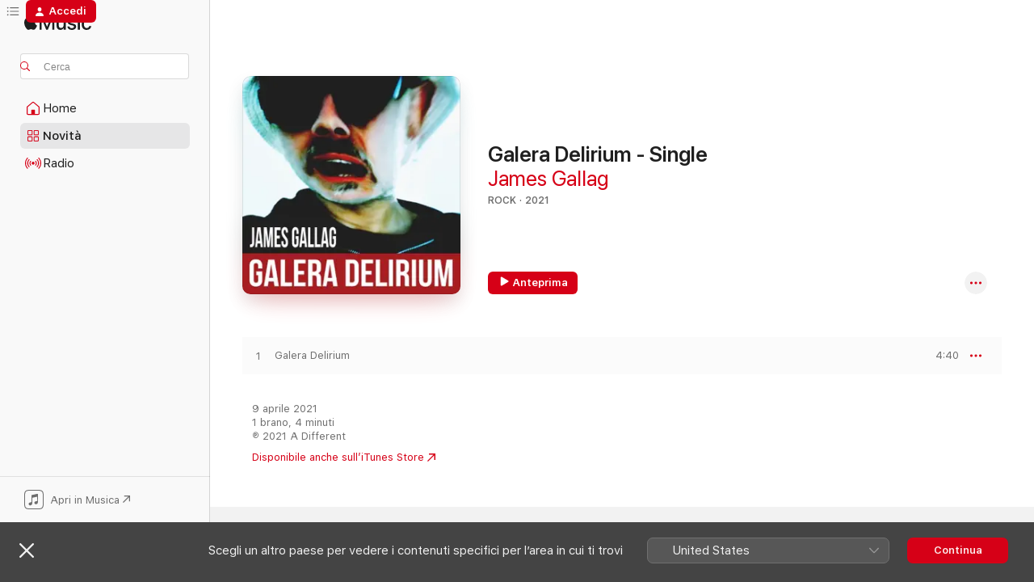

--- FILE ---
content_type: application/javascript
request_url: https://music.apple.com/assets/translations~747e8e5a0c.js
body_size: 14706
content:
const e="Indietro",i="Avanti",a="Fine",t="Reimposta",o={"ASE.Web.Music.SharePlay.Manage.Description":"Avvia una sessione e controlla la musica insieme ai tuoi amici.","ASE.Web.Music.Library.FavoriteMix.Unavailable.Header":"Playlist non disponibile","ASE.Web.Music.Offer.Carrier.DownloadLink.URL":"https://www.apple.com/it/itunes/download/","ASE.Web.Music.AllPlaylists.Pageheader":"Tutte le playlist","ASE.Web.Music.Footer.Feedback.URL":"https://www.apple.com/feedback/apple-music.html","ASE.Web.Music.getOnGooglePlay":"Scarica da Google Play","ASE.Web.Music.Library.PlaylistCollaborators.Collaborators.two":"2 collaboratori","ASE.Web.Music.MediaComponents.MusicVideos.Header":"Video","ASE.Web.Music.Offer.Carrier.Installed":"Hai già l’app?","ASE.Web.Music.Search.In.Apple.Music":"Cerca in Apple Music","ASE.Web.Music.SharePlay.Join.Title.HomePod":"Vuoi connetterti all’HomePod di @@sharePlaySessionName@@?","ASE.Web.Music.Hours.other":"@@count@@ ore","ASE.Web.Music.Login.Meta.PageTitle":"Accesso a Apple Music","ASE.Web.Music.MediaComponents.LyricsTranslation.Header":"Traduzione testi","ASE.Web.Music.Meta.Auc.SBLVIII.Confession.KK.Description.Social":"Kim Kardashian ha qualcosa da raccontare ad USHER.","ASE.Web.Music.SideBar.Pins":"In evidenza","ASE.Web.Music.Meta.Auc.SBLVIII.Confession.KK.Title":"Kim Kardashian ha una confessione - Apple Music Super Bowl LVIII Halftime Show su Apple Music","ASE.Web.Music.Meta.Curator.AML.PageDescription.Social":"Guarda performance live, interviste esclusive e molto altro.","ASE.Web.Music.IXDisplayableKind.iTunesBrand.one":" ","ASE.Web.Music.Minutes.one":"@@count@@ minuto","ASE.Web.Music.ListenNow.Banner.Body":"Puoi chiedere a Siri di riprodurre della musica usando l’app macOS, scarica l’app iOS o aggiorna Apple Music per ascoltare musica ovunque tu sia e sbloccare nuove funzioni.","ASE.Web.Music.SharePlay.Manage.Title":"SharePlay","ASE.Web.Music.Library.PlaylistCreation.DescriptionPlaceholder":"Descrizione (facoltativa)","ASE.Web.Music.Meta.AMLive.ES.Playlist.Title":"Guarda il concerto Apple Music Live di Ed Sheeran su Apple Music","ASE.Web.Music.Fallback.Hero.Shelf.Heading":"In primo piano","ASE.Web.Music.Library.Headers.time":"Durata","ASE.Web.Music.PlaylistLastUpdated.UpdatedToday":"Aggiornata oggi   ","ASE.Web.Music.Error.EmptyLibraryState.Header":"Aggiungi musica alla tua libreria.","ASE.Web.Music.IXDisplayableKind.showBrand.one":"Curatore musicale","ASE.Web.Music.Library.PlaylistCollaborators.Collaborators.one":"1 collaboratore o collaboratrice","ASE.Web.Music.ContextualMenu.CreateStation":"Crea stazione","ASE.Web.Music.SubscriptionError.Body":"Con Apple Music ottieni stazioni per ogni situazione. In più puoi ascoltare in streaming praticamente tutti i brani registrati finora, ricevere suggerimenti scelti apposta per te ed esplorare le opinioni dei nostri esperti sulla migliore musica di oggi.","ASE.Web.Music.Footer.Feedback.Text":"Feedback","ASE.Web.Music.SharePlay.Manage.Members.one":"@@count@@ persona attiva","ASE.Web.Music.Library.FavoriteMix.Unavailable.SignIn":"Devi accedere per visualizzare i tuoi brani preferiti","ASE.Web.Music.Error.EmptyLibraryState.Description":"Esplora milioni di brani e raccogli qui i tuoi preferiti.","ASE.Web.Music.Pins.ContextMenu.Pin.musicVideo":"Metti video musicale in evidenza","ASE.Web.Music.ContextualMenu.ShowAlbum":"Mostra album","ASE.Web.Music.Library.Headers.artist":"Artista","ASE.Web.Music.AppleMusic":"Apple Music","ASE.Web.Music.ContextualMenu.Edit":"Modifica","ASE.Web.Music.Meta.Auc.SBLVIII.Confession.Description":"USHER ha qualcosa da raccontare a se stesso da giovane, e riguarda il Super Bowl LVIII Halftime Show. Ascolta le confessioni di USHER su Apple Music.","ASE.Web.Music.LCD.Section":"Controlli musica","ASE.Web.Music.SharePlay.Manage.Pending.other":"@@count@@ persone in attesa","ASE.Web.Music.Meta.MultiRoom.SBLVIII.Description.Social":"La guida ufficiale all’Apple Music Super Bowl LVIII Halftime Show.","ASE.Web.Music.PlaylistLastUpdated.UpdatedLastMonth":"Aggiornata il mese scorso  ","ASE.Web.Music.IXDisplayableKind.song.one":"Brano","ASE.Web.Music.Pins.ContextMenu.Unpin.album":"Album non in evidenza","ASE.Web.Music.Meta.AMLive.ES.MusicVideo.Title":"Ed Sheeran: l’intervista di Apple Music Live","ASE.Web.Music.Footer.GetHelp.URL":"https://support.apple.com/it-it","ASE.Web.Music.Meta.Commerce.Subscribe.PageTitle":"Abbonati a @@siteName@@","ASE.Web.Music.Offer.ConnectingPageTitle":"Connessione a Apple Music","ASE.Web.Music.SharePlay.FullScreenQRCode.Title":"Scansiona il codice QR per connetterti","ASE.Web.Music.Album.LaunchClassical.AriaLabel":"Vai alla pagina dell’album su musica classica","ASE.Web.Music.SharePlay.FullScreenPlayer.AudioRouting.AppleTV":"Apple TV di @@sharePlaySessionName@@","ASE.Web.Music.NoOfSongs.one":"@@count@@ brano","ASE.Web.Music.MediaComponents.LyricsTranslation.BubbleTip.Title.TranslationsOnly":"Capire le parole","ASE.Web.Music.Library.Confirm.Delete.Playlist":"Vuoi eliminare questa playlist dalla tua Libreria? Questa azione eliminerà l’elemento da tutti i tuoi dispositivi.","ASE.Web.Music.Meta.Auc.SBLVIII.Confession.DS.Description":"Deion Sanders ha qualcosa da raccontare ad USHER, e riguarda il Super Bowl LVIII Halftime Show. Ascolta le confessioni di Deion su Apple Music.","ASE.Web.Music.SharePlay.Error.Header":"SharePlay con @@sharePlaySessionName@@","ASE.Web.Music.Meta.Auc.SBLVIII.Confession.DS.Title":"Deion Sanders ha una confessione - Apple Music Super Bowl LVIII Halftime Show su Apple Music","ASE.Web.Music.SharePlay.Join.Subtitle":"Potrai controllare le riproduzioni di Apple Music dal tuo telefono.","ASE.Web.Music.SharePlay.Error.Connection.Message":"Impossibile connettersi. Riprova","ASE.Web.Music.SharePlay.Manage.Pending.two":"@@count@@ persone in attesa","ASE.Web.Music.MediaComponents.Lyrics.Header":"Testi","ASE.Web.Music.Footer.PrivacyPolicy.URL":"https://support.apple.com/it-it/HT204881","ASE.Web.Music.Finance.Duration.Months.one":"@@num@@ mese","ASE.Web.Music.SharePlay.FullScreenPlayer.AudioRouting.CarPlay":"Auto di @@sharePlaySessionName@@","ASE.Web.Music.Shuffle":"Casuale","ASE.Web.Music.Offer.Carrier.InstallNote":"Per iniziare ad ascoltare, installa  Apple Music sul tuo dispositivo","ASE.Web.Music.Library.Confirm.Delete.Album":"Confermi di voler eliminare questo album dalla tua libreria? Questa azione rimuoverà anche i suoi brani da tutte le playlist.","ASE.Web.Music.Library.PlaylistCollaborators.Collaborators.other":"@@count@@ collaboratori","ASE.Web.Music.IXDisplayableKind.album.one":"Album","ASE.Web.Music.Meta.Genre.MusicVideos.PageDescription":"Guarda i video dei tuoi artisti preferiti su Apple Music.","ASE.Web.Music.Library.Playlists.Suggested":"Brani suggeriti","ASE.Web.Music.Pins.MaxPinsWarning.Body":"Per mettere in evidenza l’elemento, rimuovi qualcos’altro. Puoi mettere in evidenza fino a 6 elementi nella libreria.","ASE.Web.Music.Library.Artists.Detail.Empty":"Aggiungi musica di @@artistName@@ per raccoglierla qui oppure crea una stazione per sentire musica simile.","ASE.Web.Music.openInMusic":"Apri in Musica","ASE.Web.Music.Search.Cancel":"Annulla","ASE.Web.Music.Meta.AMLive.ES.Album.Title":"Ascolta il concerto Apple Music Live di Ed Sheeran su Apple Music","ASE.Web.Music.Error.BrowserUpdateRequired":"Si è verificato un problema relativo ala riproduzione di questo contenuto nel tuo browser. Aggiorna il tuo browser per continuare.","ASE.Web.Music.SharePlay.Manage.Pending.one":"@@count@@ persona in attesa","ASE.Web.Music.IXDisplayableKind.movie.one":"Film","ASE.Web.Music.Loved":"Ti piace","ASE.Web.Music.Meta.Auc.SBLVIII.Confession.DS.Description.Social":"Deion Sanders ha qualcosa da raccontare ad USHER.","ASE.Web.Music.Meta.Classical.MultiRoom.Title":"App Apple Music Classical su Apple Music","ASE.Web.Music.Favorite.Undo":"Annulla Preferito","ASE.Web.Music.PlaylistLastUpdated.UpdatedThreeWeeksAgo":"Aggiornata 3 settimane fa","ASE.Web.Music.Replay.Playlist.Creator":"Apple Music Replay","ASE.Web.Music.Meta.Auc.SBLVIII.Confession.PageTitle":"USHER ha una confessione - Apple Music Super Bowl LVIII Halftime Show - Apple Music","ASE.Web.Music.Meta.Credits.Title.Image":"@@songName@@, brano di @@artistName@@","ASE.Web.Music.PlaylistLastUpdated.UpdatedYesterday":"Aggiornata ieri   ","ASE.Web.Music.Music.Search.FromYourLibrary":"Dalla tua libreria","ASE.Web.Music.SharePlay.Manage.Pending":"Vuole partecipare","ASE.Web.Music.SharePlay.Manage.Subtitle":"Riproduci musica e controllala da qualsiasi telefono insieme agli altri passeggeri dell’auto.","ASE.Web.Music.Finance.Duration.Months.Cap.One":"@@num@@ mese","ASE.Web.Music.Meta.AMLive.ES.Album.Description":"Ascolta in audio spaziale Ed Sheeran cantare i suoi successi in diretta il 10 maggio sul palco dell’Apple Music Live a Londra.","ASE.Web.Music.Library.Album.HideSongsNotInLibrary":"Nascondi brani non nella Libreria","ASE.Web.Music.Library.FavoriteMix.Unavailable.NoFavoritedSongs":"Devi aggiungere brani ai preferiti per visualizzare la playlist Brani preferiti","ASE.Web.Music.MediaComponents.LyricsTranslation.BubbleTip.Body.PronunciationsOnly":"La pronuncia sincronizzata del testo è disponibile per le lingue supportate.","ASE.Web.Music.Artist.LaunchClassical.AriaLabel":"Vai alla pagina dell’artista su musica classica","ASE.Web.Music.IXDisplayableKind.showBrand.Linear.one":"Programma TV","ASE.Web.Music.SharePlay.Ended.Message":"SharePlay con @@sharePlaySessionName@@ è terminato.","ASE.Web.Music.SharePlay.Enlarge.QRCode":"Tocca per ingrandire","ASE.Web.Music.Search.RecentlySearched.ConfirmClear.ConfirmMessage":"Cancella ricerche","ASE.Web.Music.Radio.Pageheader":"Radio","ASE.Web.Music.Search.RecentlySearched.ConfirmClear.Header":"Vuoi cancellare le ricerche?","ASE.Web.Music.Preview.AllCaps":"ANTEPRIMA","ASE.Web.Music.Offer.Carrier.GenericSubtitle":"Se hai Apple Music e non si apre automaticamente, prova ad aprirlo dal dock o dalla barra delle applicazioni di Windows.","ASE.Web.Music.SideBar.Album":"Album","ASE.Web.Music.Library.PlaylistCreation.Create":"Crea","ASE.Web.Music.installMusic":"Installare Apple Music","ASE.Web.Music.Radio.View.Schedule":"Mostra programma","ASE.Web.Music.Offer.Carrier.Connecting":"Connessione in corso...","ASE.Web.Music.PopularTrack":"Traccia popolare","ASE.Web.Music.Error.NotSupportedPlaybackOnBrowser.OpenInAppleMusic":"Puoi ascoltare questo contenuto nell’app Apple Music.","ASE.Web.Music.IXDisplayableKind.musicVideo.one":"Video","ASE.Web.Music.Login.Meta.Description.Social":"Accedi per visualizzare la tua intera libreria musicale su tutti i tuoi dispositivi.","ASE.Web.Music.SharePlay.Reject":"Rifiuta","ASE.Web.Music.ContextualMenu.AddToPlaylist":"Aggiungi alla playlist","ASE.Web.Music.Go.To.Settings":"Vai su Impostazioni","ASE.Web.Music.openInAppleMusicWebBeta":"Prova la versione beta","ASE.Web.Music.Meta.Auc.SBLVIII.Confession.ML.Title":"Marshawn Lynch ha una confessione - Apple Music Super Bowl LVIII Halftime Show su Apple Music","ASE.Web.Music.Hours.one":"@@count@@ ora","ASE.Web.Music.NoOfSongs.other":"@@count@@ brani","ASE.Web.Music.Meta.Playlist.Title.Social.Editorial":"@@playlistName@@","ASE.Web.Music.Meta.Auc.SBLVIII.Confession.KK.Description":"Kim Kardashian ha qualcosa da raccontare ad USHER, e riguarda il Super Bowl LVIII Halftime Show. Ascolta le confessioni di Kim su Apple Music.","ASE.Web.Music.SharePlay.Manage.Members.two":"@@count@@ persone attive","ASE.Web.Music.PlaylistLastUpdated.UpdatedLastWeek":"Aggiornata la settimana scorsa","ASE.Web.Music.Meta.Auc.SBLVIII.Confession.ML.Description":"Marshawn Lynch ha qualcosa da raccontare ad USHER, e riguarda il Super Bowl LVIII Halftime Show. Ascolta le confessioni di Marshawn su Apple Music.","ASE.Web.Music.MediaComponents.MoreByArtist.Header":"Altri di @@artistName@@","ASE.Web.Music.MediaComponents.Controls.Expand":"Espandi i controlli","ASE.Web.Music.Meta.Auc.SBLVIII.Interview.Description.Social":"Guarda l’intervista di USHER sull’annuncio della sua partecipazione al Super Bowl Halftime Show.","ASE.Web.Music.MediaComponents.LyricsTranslation.BubbleTip.Title.TranslationsAndPronunciations":"Traduci e pronuncia il testo","ASE.Web.Music.SharePlay.Name":"Nome","ASE.Web.Music.ContextualMenu.NewPlaylist":"Nuova playlist","ASE.Web.Music.SharePlay.Manage.QRCode":"Scansiona il codice QR per connetterti. Non è necessario l’abbonamento Apple Music.","ASE.Web.Music.ContextualMenu.RecentPlaylists":"Recenti","ASE.Web.Music.IXDisplayableKind.uploadedVideo.one":"Video","ASE.Web.Music.Library.Headers.album":"Album","ASE.Web.Music.Album.Track.Play.AriaLabel":"Riproduci @@songName@@ di @@artistName@@","ASE.Web.Music.Error.NotSupportedPlaybackOnBrowser.Web":"Non disponibile sul web","ASE.Web.Music.Finance.Duration.Months":"@@num@@ mesi","ASE.Web.Music.SideBar.Artists":"Artisti","ASE.Web.Music.IXDisplayableKind.playlist.one":"Playlist","ASE.Web.Music.ContentA.Comma.ContentB":"@@contentA@@, @@contentB@@","ASE.Web.Music.Library.Artists.Detail.StartStation":"Avvia stazione","ASE.Web.Music.SharePlay.Manage.Members.other":"@@count@@ persone attive","ASE.Web.Music.Browse.Hero.ARIALabel.Format":"@@content@@.","ASE.Web.Music.SharePlay.Join.Social.Disclaimer":"Il tuo nome e la tua foto saranno visibili agli altri utenti nelle playlist oppure mentre ascoltate un brano insieme.","ASE.Web.Music.Favorite":"Aggiungi a preferiti","ASE.Web.Music.Pins.ContextMenu.Unpin.playlist":"Playlist non in evidenza","ASE.Web.Music.ListenNow.Banner.Header":"Il tuo abbonamento a Apple Music Voice non è disponibile sul web","ASE.Web.Music.Play":"Riproduci","ASE.Web.Music.SharePlay.Join.Social.Edit":"Modifica","ASE.Web.Music.IXDisplayableKind.uploadedAudio.one":"Contenuto audio caricato","ASE.Web.Music.Pins.ContextMenu.Pin.playlist":"Metti playlist in evidenza","ASE.Web.Music.PlaylistLastUpdated.UpdatedFriday":"Aggiornata venerdì   ","ASE.Web.Music.PlaylistLastUpdated.UpdatedTwoWeeksAgo":"Aggiornata 2 settimane fa","ASE.Web.Music.Library.PlaylistEdition.Header":"Modifica playlist","ASE.Web.Music.Meta.MultiRoom.SBLVIII.Title":"Super Bowl Halftime Show 2024 con USHER su Apple Music","ASE.Web.Music.SubscriptionError.Header":"Sintonizzati sulla nostra lunghezza d’onda","ASE.Web.Music.Meta.Auc.SBLVIII.Confession.Description.Social":"USHER ha qualcosa da raccontare a se stesso da giovane.","ASE.Web.Music.Meta.Browse.PageTitle":"@@siteName@@ - lettore web","ASE.Web.Music.IXDisplayableKind.brand.one":"Curatore musicale","ASE.Web.Music.PlaylistLastUpdated.UpdatedSunday":"Aggiornata domenica   ","ASE.Web.Music.Search.Pageheader":"Cerca","ASE.Web.Music.IXDisplayableKind.iTunesBrand.Curator.one":"Curatore musicale","ASE.Web.Music.Library.Confirm.Delete.Song":"Confermi di voler eliminare questo brano dalla tua libreria? Questa azione lo rimuoverà anche da tutte le playlist.","ASE.Web.Music.Meta.Auc.SBLVIII.Confession.OBJ.Description.Social":"Odell Beckham Jr. ha qualcosa da raccontare ad USHER.","ASE.Web.Music.Meta.MultiRoom.SBLVIII.Description":"La guida ufficiale all’Apple Music Super Bowl LVIII Halftime Show. Guarda l’intervista di annuncio di USHER, aggiungi il suo nuovo album in anteprima e ascolta i suoi migliori brani.","ASE.Web.Music.Meta.Auc.SBLVIII.Interview.PageTitle":"Intervista di annuncio - Super Bowl Halftime Show 2024 con USHER - Apple Music","ASE.Web.Music.Pause":"Pausa","ASE.Web.Music.MediaComponents.LyricsTranslation.BubbleTip.Title.PronunciationsOnly":"Cantare è ancora più facile","ASE.Web.Music.PlaylistLastUpdated.UpdatedMonday":"Aggiornata lunedì   ","ASE.Web.Music.Common.ListDelimiter":",","ASE.Web.Music.MediaComponents.LyricsTranslation.BubbleTip.Body.TranslationsOnly":"La traduzione sincronizzata del testo è disponibile per le lingue supportate.","ASE.Web.Music.Meta.SuperBowlLive.MultiRoom.Title":"The Road to the Super Bowl LVII Halftime","ASE.Web.Music.Meta.Curator.AML.PageTitle.Social":"Serie di concerti Apple Music Live","ASE.Web.Music.Minutes.other":"@@count@@ minuti","ASE.Web.Music.Footer.PrivacyPolicy.Text":"Apple Music e privacy","ASE.Web.Music.Library.PlaylistCollaborators.View":"Visualizza collaboratori playlist","ASE.Web.Music.OK":"OK","ASE.Web.Music.Error.BrowserUpdateRequired.Header":"È necessario un aggiornamento del browser","ASE.Web.Music.Library.PlaylistCreation.TitleLabel":"Titolo della playlist","ASE.Web.Music.Meta.Auc.SBLVIII.Confession.Title":"USHER ha una confessione - Apple Music Super Bowl LVIII Halftime Show su Apple Music","ASE.Web.Music.PlayingNext":"Prossimo","ASE.Web.Music.SharePlay.Manage.Connected":"In connessione","ASE.Web.Music.Library.FavoriteMix.Unavailable.NotAvailableForVoiceSubscription":"Passa a un abbonamento individuale ad Apple Music per accedere alla playlist Brani preferiti","ASE.Web.Music.SubscriptionError.Button":"Entra a far parte di Apple Music","ASE.Web.Music.SharePlay.Join.Social.Loading":"Ottengo profilo","ASE.Web.Music.ContextualMenu.AllPlaylists":"Tutte le playlist","ASE.Web.Music.Library.PlaylistCreation.TitlePlaceholder":"Titolo della playlist","ASE.Web.Music.Cancel":"Annulla","ASE.Web.Music.Pins.ContextMenu.Unpin.musicVideo":"Video musicale non in evidenza","ASE.Web.Music.Search.Showing.Results":"Risultati per “<mark>@@searchText@@</mark>”","ASE.Web.Music.Library.MadeForYou.Empty":"I mix personali che aggiungi compariranno qui.","ASE.Web.Music.Library.Headers.year":"Anno","ASE.Web.Music.Meta.Auc.SBLVIII.Interview.Title":"Intervista di annuncio - Super Bowl Halftime Show 2024 con USHER su Apple Music","ASE.Web.Music.Meta.Curator.AML.PageTitle":"Serie di concerti Apple Music Live - Apple Music","ASE.Web.Music.MediaComponents.Common.Badge.Live":"LIVE","ASE.Web.Music.Library.Confirm.Delete.CollaborativePlaylist":"Se elimini questa playlist, le altre persone non avranno più accesso per collaborare e verrà eliminata dai loro dispositivi.","ASE.Web.Music.SharePlay.Manage.Leave":"Abbandona","ASE.Web.Music.SharePlay.Join.Connect":"Connetti","ASE.Web.Music.Footer.GetHelp.Text":"Supporto","ASE.Web.Music.PlaylistCollaborators.Collaborators.one":"@@name@@ e 1 altro/altra","ASE.Web.Music.Meta.Auc.SBLVIII.Confession.KK.PageTitle":"Kim Kardashian ha una confessione - Apple Music Super Bowl LVIII Halftime Show - Apple Music","ASE.Web.Music.Offer.Carrier.DownloadLink.Text":"Scarica Apple Music","ASE.Web.Music.Meta.AMLive.ES.Playlist.Description":"Guarda Ed Sheeran cantare i suoi successi in diretta il 10 maggio sul palco dell’Apple Music Live a Londra","ASE.Web.Music.Meta.Curator.AML.PageDescription":"Guarda le serie di concerti di Apple Music Live: potrai assistere a performance live di vari artisti, a interviste esclusive prima dell’evento e ad altro ancora.","ASE.Web.Music.Pins.ContextMenu.Unpin.song":"Brano non in evidenza","ASE.Web.Music.Library.Playlist.Empty":"Non c’è musica in questa playlist.","ASE.Web.Music.Pins.ContextMenu.Pin.song":"Metti brano in evidenza","ASE.Web.Music.SharePlay.FullScreenPlayer.AudioRouting.Speaker":"Altoparlante di @@sharePlaySessionName@@","ASE.Web.Music.openInAppleMusicWeb":"Esci dalla versione beta","ASE.Web.Music.IXDisplayableKind.label.one":"Etichetta","ASE.Web.Music.IXDisplayableKind.tvEpisode.one":"Episodio TV","ASE.Web.Music.Library.Playlists":"Playlist","ASE.Web.Music.IXDisplayableKind.iTunesBrand.Show.one":"Programma radio","ASE.Web.Music.SharePlay.Accept":"Accetta","ASE.Web.Music.Album.StoreContent.Purchase":"Disponibile anche sull’iTunes Store","ASE.Web.Music.Error.EmptyLibraryState":"La tua libreria non contiene articoli.","ASE.Web.Music.ContextualMenu.ViewCredits":"Visualizza i riconoscimenti","ASE.Web.Music.Meta.Auc.SBLVIII.Interview.Description":"Guarda l’intervista di USHER sull’annuncio della sua partecipazione come star del Super Bowl Halftime Show. USHER chiacchiera con Zane Lowe per raccontare come ha ricevuto la notizia, parlare del suo nuovo album e altro ancora.","ASE.Web.Music.Library.Playlists.Suggested.Refresh":"Aggiorna","ASE.Web.Music.Meta.Auc.SBLVIII.Confession.ML.Description.Social":"Marshawn Lynch ha qualcosa da raccontare ad USHER.","ASE.Web.Music.Search.In.Library":"Cerca nella libreria","ASE.Web.Music.Meta.Auc.SBLVIII.Confession.DS.PageTitle":"Deion Sanders ha una confessione - Apple Music Super Bowl LVIII Halftime Show - Apple Music","ASE.Web.Music.New.Pageheader":"Novità","ASE.Web.Music.PlaylistLastUpdated.UpdatedWednesday":"Aggiornata mercoledì   ","ASE.Web.Music.Error.EmptyLibraryState.Browse.Apple.Music":"Esplora Apple Music","ASE.Web.Music.Library.PlaylistCreation.MakePublic":"Mostra in Il mio profilo e in Cerca","ASE.Web.Music.ContextualMenu.RemoveFromPlaylist":"Rimuovi dalla playlist","ASE.Web.Music.Error.TryAgain":"Riprova","ASE.Web.Music.Reactions.SongReactions":"Reazioni al brano","ASE.Web.Music.Error.NotSupportedPlaybackOnBrowser.OpenInMusic":"Puoi ascoltare questo contenuto nell’app Musica.","ASE.Web.Music.SharePlay.FullScreenPlayer.AudioRouting.HomePod":"HomePod di @@sharePlaySessionName@@","ASE.Web.Music.Search.Category":"Categoria","ASE.Web.Music.SharePlay.FullScreenQRCode.Subtitle":"Chiunque abbia un dispositivo iOS o Android può connettersi, non è necessario alcun abbonamento.","ASE.Web.Music.Meta.AMLive.ES.MusicVideo.Description":"Guarda l’intervista di Apple Music Live a Ed Sheeran prima del suo concerto in diretta a Londra.","ASE.Web.Music.Meta.Auc.SBLVIII.Confession.ML.PageTitle":"Marshawn Lynch ha una confessione - Apple Music Super Bowl LVIII Halftime Show - Apple Music","ASE.Web.Music.SharePlay.Disconnect.Message":"SharePlay con l’auto di @@sharePlaySessionName@@ è terminato.","ASE.Web.Music.MadeForYou":"Per te","ASE.Web.Music.Meta.Auc.SBLVIII.Confession.OBJ.Title":"Odell Beckham Jr. ha una confessione - Apple Music Super Bowl LVIII Halftime Show su Apple Music","ASE.Web.Music.Meta.Auc.SBLVIII.Confession.OBJ.PageTitle":"Odell Beckham Jr. ha una confessione - Apple Music Super Bowl LVIII Halftime Show - Apple Music","ASE.Web.Music.Preview":"Anteprima","ASE.Web.Music.Library.Playlists.Suggested.Subtitle":"Ascolta in anteprima e aggiungi alla playlist","ASE.Web.Music.Meta.Commerce.Student.PageTitle":"Piano @@siteName@@ per studenti - @@siteName@@","ASE.Web.Music.SharePlay.Manage.Empty":"In attesa di altri","ASE.Web.Music.Finance.Duration.Months.Cap":"@@num@@ mesi","ASE.Web.Music.Search.RecentlySearched.ConfirmClear.Message":"Se procedi, la cronologia delle ricerche verrà rimossa dal dispositivo.","ASE.Web.Music.Finance.Duration.Months.other":"@@num@@ mesi","ASE.Web.Music.IXDisplayableKind.activity.one":"Attività","ASE.Web.Music.Album.CTA.StoreContent.Offer":"Acquista al prezzo di @@price@@","ASE.Web.Music.SharePlay.Join.Connecting":"Connessione in corso","ASE.Web.Music.Library.PlaylistCollaborators.Close":"Fine","ASE.Web.Music.IXDisplayableKind.radioStation.one":"Stazione radio","ASE.Web.Music.Meta.SuperBowlLive.MultiRoom.Description":"The official guide to the Apple Music Super Bowl LVII Halftime Show. Watch the trailer starring Rihanna, revisit her catalog of albums and songs, and watch past Halftime Shows.","ASE.Web.Music.Library.PlaylistCollaborators.Follow":"Segui","ASE.Web.Music.PlaylistLastUpdated.UpdatedTuesday":"Aggiornata martedì   ","ASE.Web.Music.Error.AnErrorOccurred":"Si è verificato un errore.","ASE.Web.Music.Library.PlaylistCreation.DescriptionLabel":"Descrizione","ASE.Web.Music.SharePlay.Join.Title":"Vuoi connetterti all’auto di @@sharePlaySessionName@@?","ASE.Web.Music.Login.Meta.Description":"Accedi al riproduttore web Apple Music. Accedi al tuo account per collegarti alla tua libreria e ascoltare Apple Music tramite il tuo browser.","ASE.Web.Music.Pins.ContextMenu.Pin.artist":"Metti artista in evidenza","ASE.Web.Music.ContentA.Middot.ContentB.Middot.ContentC":"@@contentA@@ · @@contentB@@ · @@contentC@@","ASE.Web.Music.Radio.Full.Schedule":"Programma","ASE.Web.Music.Album.StoreContent.Purchase.StoreOnly":"Disponibile sull’iTunes Store","ASE.Web.Music.IXDisplayableKind.artist.one":"Artista","ASE.Web.Music.MediaComponents.LyricsTranslation.BubbleTip.Body.TranslationsAndPronunciations":"Ricevi la traduzione sincronizzata del testo e scopri come si pronunciano le parole.","ASE.Web.Music.Library.Album.ShowCompleteAlbum":"Mostra album completo","ASE.Web.Music.PlaylistLastUpdated.UpdatedSaturday":"Aggiornata sabato   ","ASE.Web.Music.Home.Pageheader":"Home","ASE.Web.Music.Pins.ContextMenu.Unpin.artist":"Artista non in evidenza","ASE.Web.Music.SharePlay.Join.Social.JoinAs":"ACCEDI COME","ASE.Web.Music.IXDisplayableKind.iTunesBrand.Genre.one":"Genere","ASE.Web.Music.Meta.Classical.MultiRoom.Description":"Esplora il catalogo musicale più grande al mondo con Apple Music Classical, incluso con il tuo abbonamento a Apple Music. Prenota oggi l’app sull’App Store.","ASE.Web.Music.SharePlay.Join.Title.AppleTV":"Vuoi connetterti all’Apple TV di @@sharePlaySessionName@@?","ASE.Web.Music.Pins.ContextMenu.Pin.album":"Metti album in evidenza","ASE.Web.Music.IXDisplayableKind.station.one":"Stazione radio","ASE.Web.Music.SharePlay.Manage.CarPlay":"Connesso a CarPlay","ASE.Web.Music.Library.PlaylistCreation.Heading":"Nuova playlist","ASE.Web.Music.SharePlay.Join.Title.Speaker":"Vuoi connetterti all’altoparlante di @@sharePlaySessionName@@?","ASE.Web.Music.Library.FavoriteMix.Unavailable.Subscribe":"La playlist Brani preferiti è disponibile solo per gli abbonati","ASE.Web.Music.Pins.MaxPinsWarning.Header":"Hai raggiunto il numero massimo di elementi in evidenza","ASE.Web.Music.ContentA.Middot.ContentB":"@@contentA@@ · @@contentB@@","ASE.Web.Music.SharePlay.Ended.Header":"SharePlay è terminato","ASE.Web.Music.Library.Headers.name":"Nome","ASE.Web.Music.SharePlay.Join.Title.CarPlay":"Vuoi connetterti all’auto di @@sharePlaySessionName@@?","ASE.Web.Music.Meta.Auc.SBLVIII.Confession.OBJ.Description":"Odell Beckham Jr. ha qualcosa da raccontare ad USHER, e riguarda il Super Bowl LVIII Halftime Show. Ascolta le confessioni di Odell su Apple Music.","ASE.Web.Music.Library.States.justAdded":"Aggiunto alla libreria","ASE.Web.Music.Meta.Genre.SpatialAudio.PageDescription":"Ascolta i tuoi brani e i tuoi album preferiti in audio spaziale con Dolby Atmos su Apple Music.","ASE.Web.Music.Library.Confirm.Delete":"Vuoi eliminare questo elemento dalla tua Libreria?","ASE.Web.Music.PlaylistReactions.All":"Tutte (@@reactionsCount@@)","ASE.Web.Music.Library.PlaylistEdition.Submit":"Fine","ASE.Web.Music.Explicit":"Contenuto esplicito","ASE.Web.Music.SharePlay.FullScreenPlayer.Title":"SharePlay","ASE.Web.Music.Meta.MultiRoom.SBLVIII.PageTitle":"Super Bowl Halftime Show 2024 con USHER - Apple Music","ASE.Web.Music.PlaylistCollaborators.Collaborators.other":"@@name@@ e altri @@count@@","ASE.Web.Music.PlaylistLastUpdated.UpdatedThursday":"Aggiornata giovedì   ","ASE.Web.Music.Shared.Footer.TermsOfUse.Text":"Condizioni dei servizi internet","FUSE.Social.Onboarding.SharePlaylists.Songs.Others":"@@num@@ brani","FUSE.Search.Category":"Categoria","FUSE.Social.Onboarding.GetNotifications.Header":"Ricevi gli aggiornamenti che ti interessano","FUSE.Social.Onboarding.FindandFollow.Button.FindMore":"Trova altri amici","ASE.Web.Music.SideBar.RecentlyAdded":"Aggiunti di recente","FUSE.OC.TrailerAndBonus":"Trailer e contenuti extra","ASE.Web.Music.WEB.ERROR.ContentRestricted":"Contenuto limitato","FUSE.SeeAll":"Elenco completo","FUSE.Onboarding.ChooseArtistsYouLove":"Scegli gli artisti che ami.","FUSE.Onboarding.ChooseMore":"Scegline almeno ancora @@count@@.","FUSE.Meta.TopCharts.PageTitle.Genre.songs":"Top 200 brani del genere @@genreName@@","ASE.Web.Music.Sorts.Descending":"Decrescente","ASE.Web.Music.SongsList.ByComposerName":"Di @@composerName@@","FUSE.PlaylistLastUpdated.UpdatedTwoWeeksAgo":"Aggiornata 2 settimane fa","IXDisplayableKind.album.one":"Album","FUSE.OC.Episode.ArtistsOnThisEpisode":"Artisti in questo episodio","FUSE.OC.Languages.hasStereo":"Stereo","ASE.Web.Music.Shared.ContextualMenu.PlayLast":"Riproduci alla fine","ASE.Web.Music.Shared.ContextualMenu.Share":"Condividi ","FUSE.SongsListHeaders.video":"Video","IXDisplayableKind.iTunesBrand.Curator.one":"Curatore musicale","FUSE.PreRelease":"Anteprima","FUSE.PlaylistLastUpdated.UpdatedThursday":"Aggiornata giovedì   ","FUSE.OC.Languages.hasDolby71":"Dolby 7.1","FUSE.Music.Show.SongsInTitle":"Brani in questo film","ASE.Web.Music.Shared.Truncate.More":"ALTRO","FUSE.Meta.TopCharts.PageTitle.albums":"Top 200 album","IXDisplayableKind.uploadedAudio.other":"Contenuti audio caricati","FUSE.About.Creator":"Informazioni su @@name@@","ASE.Web.Music.TransferMusic.Alert.Error.Cancel":"Se il problema persiste, annulla l’operazione e riprova.","FUSE.Bio.About":"Informazioni","FUSE.Onboarding.SelectionsWillInspire.ListenNow":"Le tue scelte ispireranno i nostri suggerimenti in Ascolta ora.","FUSE.Meta.TopCharts.PageTitle.videos":"Top 200 video","FUSE.OC.Languages.hasAudioDescription":"Descrizione audio","FUSE.Social.DT.AlbumUpsell.Description":"Configura il tuo profilo in modo da vedere quando gli amici hanno riprodotto un album o una playlist.","FUSE.OC.Show.EpisodeTrack.cap":"STAGIONE @@seasonNumber@@ · EPISODIO @@trackNumber@@","FUSE.Social.Follow":"SEGUI","ASE.Web.Music.View.Full.Lyrics":"Visualizza testo completo","FUSE.OC.Information.Genre":"Genere","FUSE.OC.Crew.Guests":"Ospiti","FUSE.OC.Crew.Screenwriters":"Sceneggiatore/i","FUSE.NoOfVideos.one":"@@count@@ video","FUSE.TopCharts":"Classifiche","ASE.Web.Music.Social.Friends.Listening.one":"1 amico sta ascoltando","ASE.Web.Music.UpNext.Clear":"Cancella","FUSE.Social.Onboarding.FindandFollow.Header":"Trova gli amici e seguili","FUSE.SongsListHeaders.reactions":"Reazioni","FUSE.Artist.Section.LiveAlbums":"Album live di @@artistName@@","FUSE.Play":"Riproduci","FUSE.TopCharts.SectionTitle":"Top classifiche","ASE.Web.Music.Your.Library":"La tua libreria","FUSE.Social.Profile.Intro.Description":"La tua foto, il tuo nome e il nome utente saranno pubblici per consentire agli altri utenti di trovarti e seguirti.","FUSE.OC.Information.HD":"HD","FUSE.Social.Onboarding.FindandFollow.Explanation.Private":"Privato","FUSE.TopCharts.SectionTitle.Genre.albums":"Top album del genere @@genreName@@","FUSE.Social.Playlist":"Playlist","FUSE.Meta.Album.Description.Social.one":"Album · @@year@@ · 1 brano","ASE.Web.Music.Sorts.PlaylistType":"Tipo di playlist","FUSE.Artist.Section.MoreToHear":"Radio con @@artistName@@","FUSE.Artist.Section.AppearsOn":"Album con @@artistName@@","IXDisplayableKind.iTunesBrand.Show.one":"Programma radio","ASE.Web.Music.Shared.ContextualMenu.SuggestLess":"Meno suggerimenti","FUSE.Social.DT.PlaylistUpsell.Description":"Configura il tuo profilo in modo da vedere quando gli amici hanno riprodotto un album o una playlist.","FUSE.Error.GenericDataError":"Si è verificato un problema.","ASE.Web.Music.WEB.ERROR.PleaseLogIn":"Esegui l’accesso per ascoltare Apple Music","FUSE.Settings.SDK.AppsAccess.Header.DT":"App con accesso","FUSE.Social.Onboarding.HowYouShare.Header":"Scegli chi può seguirti","ASE.Web.Music.Social.Profile.Meta.Description.Private":"Profilo privato","ASE.Web.Music.Shared.ContextualMenu.PlayNext":"Riproduci in coda","FUSE.Search.Clear":"Cancella","FUSE.TotalTime.Format":"@@countHour@@ e @@countMin@@","ASE.Web.Music.Shared.ContextualMenu.ShowLyricsTranslations":"Mostra traduzioni","ASE.Web.Music.Shared.AX.Close":"Chiudi","ASE.Web.Music.Sorts.RecentlyAdded":"Aggiunti di recente","FUSE.Artist.Bio.Origin":"DA","FUSE.Social.Onboarding.FindandFollow.Contacts.Invite":"INVITA","IXDisplayableKind.uploadedVideo.one":"Video","FUSE.Social.Profile.ShareWith.Everyone.Header":"Tutti","IXDisplayableKind.playlistFolder.one":"Cartella Playlist","ASE.Web.Music.Social.Profile.Meta.Description.Verified":"Profilo verificato","ASE.Web.Music.TransferMusic.Alert.ItemNotSelected.Title":"Non tutta la musica ha creato corrispondenza","FUSE.OC.Accessibility.Product.CC":"La dicitura CC (sottotitoli per non udenti) si riferisce alla presenza di sottotitoli nella lingua disponibile, a cui si aggiungono informazioni utili diverse dalle parti dialogate.","FUSE.Social.Following":"Utenti seguiti","FUSE.OC.Show.ArtistsOnThisMovie":"Artisti in questo film","FUSE.Social.DT.Profile.ShareWith.Header":"Scegli chi può seguire la tua attività","ASE.Web.Music.UpNext":"Brani in arrivo","FUSE.Minutes.one":"@@count@@ minuto","FUSE.PlaylistLastUpdated.UpdatedSaturday":"Aggiornata sabato   ","FUSE.OC.Information.title":"Informazioni","FUSE.OC.Information.Studio":"Studio","FUSE.Meta.TopCharts.PageTitle.Genre.playlists":"Top 200 playlist del genere @@genreName@@","ASE.Web.Music.UpNext.RemoveItem":"Rimuovi elemento da In coda","FUSE.Artist.Bio.Hometown":"DA","FUSE.Social.AwaitingApproval.Description":"Questo è un profilo privato. Affinché tu possa vederne i contenuti, è necessario che il proprietario approvi la tua richiesta di seguirlo.","IXDisplayableKind.movie.one":"Film","Fuse.Music.Search.FromYourLibrary":"Dalla tua libreria","FUSE.Shuffle":"Casuale","ASE.Web.Music.SongsList.ComposerBy":"Di","FUSE.Social.Onboarding.FindYou.Header":"Aiuta gli altri a trovarti","FUSE.Meta.TopCharts.Category.Description":"Esplora le classifiche di Apple Music per ascoltare i top 200 successi della sezione @@chartKind@@ tra tutti i generi. Aggiornate quotidianamente.","FUSE.TopCharts.SectionTitle.Country":"Top 100 brani per paese","IXDisplayableKind.playlist.one":"Playlist","ASE.Web.Music.TransferMusic.Progress.Loading":"Caricamento in corso","FUSE.TopCharts.SectionTitle.Genre.songs":"Top brani del genere @@genreName@@","ASE.Web.Music.TotalTime.Format":"@@countHour@@ e @@countMin@@","ASE.Web.Music.UpNext.Autoplay.Heading":"AutoPlay","FUSE.Settings.FindFriends.DT.Header":"Trova amici","FUSE.Social.Onboarding.FindandFollow.Contacts.Header1":"CONTATTI CHE CONDIVIDONO MUSICA","ASE.Web.Music.VO.FavoriteHelpText":"Fornisci altre informazioni sul genere di musica che ti piace.","ASE.Web.Music.Shared.Footer.CookiePolicy.URL":"https://www.apple.com/legal/privacy/it/cookies/","ASE.Web.Music.Student.Meta.Description":"Gli studenti universitari come te possono ascoltare milioni di brani senza pubblicità. E accedere ad Apple TV senza costi aggiuntivi.","ASE.Web.Music.View.Full.Lyrics.Unsubscribed":"Accedi per visualizzare il testo completo","FUSE.Artist.Section.Playlists":"Playlist con @@artistName@@","FUSE.OC.Accessibility.Product.AD":"La descrizione audio (AD) si riferisce alla traccia narrativa che descrive cosa accade sullo schermo per fornire un contesto ai non vedenti o agli ipovedenti.","FUSE.Social.Onboarding.SharePlaylists.Songs.One":"1 brano","ASE.Web.Music.SupportURL":"https://support.apple.com/it-it/guide/music-web/welcome/web","ASE.Web.Music.TransferMusic.Alert.Error.TryAgain":"Riprova ad aggiungere questa musica.","Fuse.Artist.AiredDate":"Andato in onda il giorno @@airedDate@@","ASE.Web.Music.Shared.Footer.TermsOfUse.URL":"https://www.apple.com/legal/internet-services/","FUSE.PlaylistLastUpdated.UpdatedSunday":"Aggiornata domenica   ","FUSE.Search.NoResults.TryAgain":"Prova con una nuova ricerca.","ASE.Web.Music.Shared.ContextualMenu.HideLyricsTranslations":"Nascondi traduzioni","ASE.Web.Music.SmartPlaylistsWarning.Body":"Apri l’app Apple Music sul desktop per riprodurre playlist smart.","FUSE.OC.Languages.hasAD":"AD","FUSE.Meta.TopCharts.PageTitle.Genre.albums":"Top 200 album del genere @@genreName@@","FUSE.Artist.Section.RadioShows":"Programmi radio con @@artistName@@","FUSE.Meta.TopCharts.Description.WithList":"@@description@@ 1. @@item1@@, 2. @@item2@@, 3. @@item3@@","FUSE.Radio.From.Provider":"@@provider@@","FUSE.Radio.Live":"LIVE","ASE.Web.Music.WEB.ERROR.SwitchStorefronts":"Prova a cambiare utilizzando il paese o la regione che corrisponde alla tua posizione.","FUSE.Social.ListeningTo":"In ascolto","ASE.Web.Music.SmartPlaylistsWarning.Header":"Le playlist smart non sono supportate sul web","FUSE.New.AllGenres":"Tutti i generi","ASE.Web.Music.TransferMusic.Alert.CTA.FinishLater":"Controlla più tardi","ASE.Web.Music.Shared.ContextualMenu.HideLyricsPronunciation":"Nascondi pronunce","FUSE.Meta.TopCharts.GlobalCharts.PageTitle":"Classifiche musicali globali: top 100 brani per paese - Apple Music","FUSE.Meta.TopCharts.GlobalCharts.Description":"Esplora le classifiche di Apple Music per ascoltare i 100 brani più di successo in diversi paesi.","FUSE.Onboarding.CompletedMessage":"Scegli altri preferiti o clicca Fine.","AMWEB.ContentA.Comma.ContentB":"@@contentA@@, @@contentB@@","FUSE.SongsListHeaders.album":"Album","FUSE.Upsell.Onboard.Description":"Ricevi playlist e album suggeriti apposta per te in base alla musica che ami. Devi solo scegliere alcuni generi e artisti: al resto penseremo noi.","AMWEB.ContentA.Middot.ContentB":"@@contentA@@ · @@contentB@@","ASE.Web.Music.Sorts.Title":"Titolo","FUSE.Radio.Station.Schedule":"@@stationName@@ Programma","FUSE.Meta.TopCharts.Description.Kind.playlists":"playlist","FUSE.Meta.TopCharts.PageTitle.Genre.videos":"Top 200 video del genere @@genreName@@",Back:e,"ASE.Web.Music.Shared.Add":"Aggiungi","FUSE.ArtistBio.Born":"DATA DI NASCITA","FUSE.Meta.TopCharts.PageTitle":"Top classifiche musicali: brani, playlist, album, video - Apple Music","ASE.Web.Music.WEB.ERROR.ItemNotAvailableInAppleMusic":"Articolo non disponibile","FUSE.New.Pageheader":"Novità","FUSE.Meta.TopCharts.PageTitle.playlists":"Top 200 playlist","FUSE.moreFromCurator":"Altro da @@curator@@","FUSE.Search.NoResults.PageHeader":"Nessun risultato","FUSE.Social.DT.DiscoverFriends.CTA":"Inizia da qui","ASE.Web.Music.TransferMusic.Alert.ReviewUnmatched.SubTitle":"Puoi controllare le alternative in un secondo momento su Impostazioni.","FUSE.OC.Information.Released":"Data di uscita","FUSE.OC.Information.Rating":"Classificazione","ASE.Web.Music.TransferMusic.Alert.ItemNotSelected.SubTitle":"Questa musica sarà salvata per 30 giorni dal trasferimento iniziale. Puoi controllare in un secondo momento in Impostazioni.","ASE.Web.Music.TransferMusic.EntryPoint.Review":"Controlla trasferimento attuale","FUSE.OC.Show.ArtistsOnThisShow":"Artisti in questo programma","FUSE.Upsell.Onboard.CTA":"Per iniziare","FUSE.OC.Crew.Directors":"Regista/i","FUSE.Social.DT.Profile.SharePlaylist.Header":"Playlist condivise","IXDisplayableKind.album":"Album","ASE.Web.Music.Social.Follow.Profile":"Segui su Musica","ASE.Web.Music.WEB.ERROR.PleaseTryAgain":"Si è verificato un problema. Aggiorna la pagina e riprova.",Next:i,"FUSE.Hours.one":"@@count@@ ora","FUSE.SongsListHeaders.artist":"Artista","FUSE.Artist.Section.Singles":"Singoli e EP con @@artistName@@","FUSE.Social.DT.AlbumUpsell.Header":"Vedi gli amici che hanno ascoltato questo contenuto","FUSE.OC.Movie.TrailerTitle":"Trailer","IXDisplayableKind.showBrand.Linear.one":"Programma TV","FUSE.OC.Languages.hasClosedCaptioning":"CC","FUSE.Punctuation.ItemSeperator":",","FUSE.PlaylistLastUpdated.UpdatedTuesday":"Aggiornata martedì   ","FUSE.Social.Onboarding.SharePlaylists.Header":"Metti in mostra le tue playlist","ASE.Web.Music.SongsListHeaders.album":"Album","FUSE.Meta.Album.Description.Social.other":"Album · @@year@@ · @@count@@ brani","ASE.Web.Music.WEB.ERROR.ExplicitContent":"Per riprodurre questo elemento, vai su Apple Music sul web > tuo account > Impostazioni. In Controlli parentali, disattiva Restrizioni contenuti.","FUSE.Social.Profile":"Profilo","FUSE.Meta.TopCharts.Category.Genre.Description":"Esplora le classifiche di Apple Music per ascoltare i top 200 successi della sezione @@chartKind@@ del genere @@genreName@@. Aggiornate quotidianamente.","ASE.Web.Music.Shared.Footer.CookiePolicy.Text":"Avviso sui cookie","FUSE.Settings.SDK.AppsAccess.delete.DT":"Rimuovi","FUSE.Social.FindContacts.CTA":"Continua per trovare contatti","FUSE.OC.Crew.Producers":"Produttori","FUSE.Radio.Pageheader":"Radio","IXDisplayableKind.radioStation.one":"Stazione radio","ASE.Web.Music.SongsListHeaders.time":"Durata","FUSE.OC.Crew.Hosts":"Presentatori","ASE.Web.Music.TransferMusic.Alert.CTA.Complete":"Completa","ASE.Web.Music.Shared.ContextualSharing.CopyEmbedCode.SuccessMessage":"Codice copiato","FUSE.Social.DT.PlaylistUpsell.Header":"Scopri quali amici hanno ascoltato questo contenuto","FUSE.Preview":"Anteprima","ASE.Web.Music.UpNext.Empty":"Nessun brano in coda.","ASE.Web.Music.Sort":"Ordina","ASE.Web.Music.Shared.ContextualMenu.Favorite":"Aggiungi a preferiti","FUSE.Meta.TopCharts.MusicCharts.PageTitle":"Classifiche musicali: @@sectionName@@ - Apple Music","FUSE.OC.Languages.hasSDH":"SDH","FUSE.Onboarding.ChooseGenresYouLove":"Scegli i generi che ami.","FUSE.Social.Followers":"Follower","FUSE.OC.Crew.Title":"Cast e produzione","ASE.Web.Music.TransferMusic.Alert.ReviewUnmatched.Title":"I contenuti senza corrispondenza verranno conservati per 30 giorni","ASE.Web.Music.WEB.ERROR.ItemNotAvailableInCountry":"Articolo non disponibile nel tuo paese","FUSE.Meta.TopCharts.Description.Kind.videos":"video","FUSE.NoOfVideos.other":"@@count@@ video","FUSE.Artist.Section.MoreToSee":"Interviste con @@artistName@@","FUSE.Social.NoContactsFound":"Nessun contatto trovato","IXDisplayableKind.tvSeason.one":"Stagione TV","ASE.Web.Music.Social.Friends.Listening.other":"@@count@@ amici stanno ascoltando","ASE.Web.Music.UpsellBanner.Subscribe.BaseMonthlyPrice":"$9.99","FUSE.Meta.TopCharts.PageTitle.songs":"Top 200 brani",Done:a,"FUSE.Meta.TopCharts.Description.Kind.albums":"album","ASE.Web.Music.Shared.ContextualMenu.UndoSuggestLess":"Annulla meno suggerimenti","FUSE.ArtistBio.Genre":"GENERE","FUSE.PlaylistLastUpdated.UpdatedMonday":"Aggiornata lunedì   ","ASE.Web.Music.SongsListHeaders.artist":"Artista","ASE.Web.Music.VO.AddToLibraryLabel":"Aggiungi  alla libreria","FUSE.OC.Information.HDVersions":"Include 720p e 1080p.","FUSE.Minutes.other":"@@count@@ minuti","FUSE.PlaylistLastUpdated.UpdatedToday":"Aggiornata oggi   ","FUSE.Artist.Section.SimilarArtists":"Artisti simili a @@artistName@@","FUSE.Hours.other":"@@count@@ ore","FUSE.Playlist.NoItems":"Nessun elemento","IXDisplayableKind.musicVideo.one":"Video","ASE.Web.Music.SongsListHeaders.song":"Brano","ASE.Web.Music.TransferMusic.EntryPoint.Start":"Trasferisci musica","FUSE.Artist.Section.MusicVideos":"Video di @@artistName@@","FUSE.PlaylistLastUpdated.UpdatedFriday":"Aggiornata venerdì   ","FUSE.OC.Show.Season":"Stagione @@number@@","ASE.Web.Music.Shared.ContextualMenu.Unfavorite":"Annulla Preferito","FUSE.AppleMusic":"Apple Music","AMWeb.Label.Module.Record.Label.one":"ETICHETTA",Reset:t,"FUSE.OC.Accessibility.Product.SDH":"I sottotitoli per non udenti e ipoudenti (SDH) si riferisce alla presenza di sottotitoli in lingua originale, a cui si aggiungono informazioni utili diverse dalle parti dialogate.","FUSE.OC.Languages.title":"Lingue","FUSE.Social.Onboarding.SharePlaylists.NoPlaylists":"Nessuna playlist trovata","ASE.Web.Music.UpNext.Autoplay.Description":"Continuerà a essere riprodotta musica simile","FUSE.Artist.Section.TopSongs":"@@artistName@@: top brani","FUSE.Disc":"Disco @@discNumber@@","FUSE.PlaylistLastUpdated.UpdatedLastWeek":"Aggiornata la settimana scorsa","FUSE.PlaylistLastUpdated.UpdatedWednesday":"Aggiornata mercoledì   ","FUSE.TopCharts.SectionTitle.Genre.videos":"Top video del genere @@genreName@@","FUSE.PlaylistLastUpdated.UpdatedLastMonth":"Aggiornata il mese scorso  ","FUSE.OC.Show.playbackDescription":"Stagione @@seasonNumber@@, Episodio @@episodeNumber@@","ASE.Web.Music.SideBar.Pins.AriaLabel.Shuffle":"Riproduci @@title@@ in ordine casuale","FUSE.Search.RecentlySearched":"Cercati di recente","ASE.Web.Music.TransferMusic.Tooltip.CTA":"Inizia da qui","FUSE.Onboarding.SuggestMore":"Mostra altro","Fuse.Artist.PreRelease":"IN USCITA:  @@releaseDate@@","ASE.Web.Music.Shared.ContextualSharing.CopyLink.Label":"Copia il link","FUSE.Social.Profile.ShareWith.Restricted.header":"Persone che approvi","FUSE.TopCharts.SectionTitle.City":"Top 25 brani per città","ASE.Web.Music.WEB.ERROR.AuthorizationFailure":"Autorizzazione fallita","FUSE.SongsListHeaders.contributor":"Aggiunto da","FUSE.PlaylistLastUpdated.UpdatedYesterday":"Aggiornata ieri   ","IXDisplayableKind.artist.one":"Artista","FUSE.Home.Pageheader":"Home","FUSE.Notifications.NextAppLaunch.Disclaimer":"Apple associa al tuo Apple Account la visualizzazione delle notifiche e i dati delle interazioni. Puoi cambiare le tue preferenze in qualsiasi momento nel tuo account.","FUSE.NotNow":"Non ora","FUSE.Meta.TopCharts.Description":"Esplora le classifiche di Apple Music per ascoltare i brani, le playlist, gli album e i video musicali più di successo del momento.","ASE.Web.Music.SideBar.Songs":"Brani","ASE.Web.Music.Shared.ContextualMenu.AddToLibrary":"Aggiungi alla libreria","ASE.Web.Music.TransferMusic.Tooltip.Title":"Trasferisci musica e playlist da altri servizi musicali.","FUSE.OC.Episode.Extra":"EXTRA","ASE.Web.Music.VO.RadioFCArtworkLabel":"Illustrazione per @@content@@","ASE.Web.Music.UpNext.Heading":"In coda","FUSE.SongsListHeaders.song":"Brano","IXDisplayableKind.tvEpisode.one":"Episodio TV","FUSE.TotalTime.Format.NoSeparator":"@@countHour@@ @@countMin@@","FUSE.OC.Languages.hasSubtitles":"Sottotitoli","FUSE.ArtistBio.Debuted":"FORMAZIONE","FUSE.Meta.TopCharts.Description.Kind.songs":"brani","FUSE.OC.Languages.Primary":"Originale","ASE.Web.Music.UpNext.Heading.AutoplayActive":"riproduzione automatica attivata","ASE.Web.Music.Shared.ContextualSharing.CopyLink.SuccessMessage":"Link copiato","FUSE.OC.Information.SongsOnEpisode":"Brani in questo episodio","FUSE.Meta.TopCharts.CityCharts.Description":"Esplora le classifiche di Apple Music per ascoltare i brani più di successo del momento nelle città di tutto il mondo.","FUSE.Glide.SiriBanner.Title":"Prova a dire “Ehi Siri” per avviare una richiesta.","ASE.Web.Music.Shared.ContextualMenu.ShowLyricsPronunciation":"Mostra pronunce","IXDisplayableKind.song.one":"Brano","FUSE.Artist.Section.Albums":"Album di @@artistName@@","FUSE.OC.Languages.hasDolby":"Dolby 5.1","FUSE.OC.Crew.Actors":"Attori","FUSE.OC.Languages.Additional":"Extra","ASE.Web.Music.VO.RadioPlayLabel":"Riproduci @@content@@","ASE.Web.Music.TransferMusic.Alert.Error.Generic":"Si è verificato un problema!","ASE.Web.Music.Shared.ContextualSharing.CopyEmbedCode.Label":"Copia codice incorporato","FUSE.Artist.Section.Compilations":"Compilation con @@artistName@@","FUSE.DT.Search.LyricsColon.Raw":"Testi: “@@lyricSnippet@@”","FUSE.Social.Onboarding.SharePlaylists.HideAll":"Nascondi tutto","ASE.Web.Music.SideBar.Pins.AriaLabel.Play":"Riproduci @@title@@","ASE.Web.Music.Sorts.Ascending":"Crescente","ASE.Web.Music.Shared.ContextualMenu.DeleteFromLibrary":"Elimina dalla libreria","ASE.Web.Music.SmartPlaylistsWarning.OpenMusicButton":"Apri Musica","FUSE.OC.Accessibility.title":"Accessibilità","FUSE.Replay.Playlist.Creator":"Apple Music Replay","FUSE.Meta.MultiRoom.Title":"@@multiRoomName@@ | Apple Music","AMP.Shared.DropdownMenu.Continue":"Continua","FUSE.Meta.Album.PageDescription.none":"Ascolta @@albumName@@ di @@artistName@@ su Apple Music. @@releaseYear@@.","ASE.Shared.JustAdded":"Aggiunto alla libreria","AMP.Shared.ContentA.Comma.ContentB":"@@contentA@@, @@contentB@@","FUSE.Meta.Curator.Title":"@@curatorName@@ su Apple Music","AMWeb.Replay.Meta.Description":"Dai un’occhiata ai principali brani, artisti e album che hanno caratterizzato il tuo anno. Ascolta il tuo mix @@year@@ personalizzato di Apple Music Replay.","FUSE.Curator.AML.FAQ.HowCanIWatchAML.Question":"Come posso guardare Apple Music Live?","AMP.Shared.ContextualSharing.Twitter":"Twitter","AMP.Shared.ContextualMenu.PlayLast":"Riproduci alla fine","FUSE.Meta.Artist.SeeAll.Compilations.Description":"Ascolta le compilation con @@artistName@@ su Apple Music.","AMP.Shared.LocaleSwitcher.Europe":"Europa","FUSE.Meta.Label.Title":"@@labelName@@ su Apple Music","FUSE.Common.Hours.abbr.other":"@@count@@ ore","FUSE.Meta.Playlist.PageDescription.none":"Ascolta la playlist @@playlistName@@ di @@curatorName@@ su Apple Music.","FUSE.Meta.Track.Title":"@@trackName@@ di @@artistName@@ su Apple Music","FUSE.Meta.Album.Description.iTunes.AlbumPrice":"Acquista l’album a @@formattedPrice@@.","FUSE.Meta.SearchLanding.Description":"Naviga in Apple Music per categoria. Ascolta generi come Pop, R&B, Country e molto altro.","FUSE.Meta.Album.PageTitle":"@@albumName@@ - Album di @@artistName@@ - Apple Music","FUSE.Meta.Curator.Description.Social.one":"1 playlist","FUSE.Meta.RadioStation.PageTitle":"@@stationName@@ - Stazione radio - Apple Music","AMP.Shared.ContextualSharing.CopyEmbedCode.SuccessMessage":"Codice copiato","FUSE.Meta.Playlist.PageKeywords.NoCurator.WithoutGenre":"ascolta, @@playlistName@@, musica, playlist, brani, streaming musicale, apple music","FUSE.Common.Hours.abbr.one":"1h","FUSE.Meta.Artist.SeeAll.Playlists.Description":"Ascolta le playlist con @@artistName@@ su Apple Music.","FUSE.Meta.Album.PageDescription.one":"Ascolta @@albumName@@ di @@artistName@@ su Apple Music. @@releaseYear@@. @@count@@ brano. Durata: @@duration@@.","FUSE.Meta.Artist.Description.Social":"Ascolta la musica di @@artistName@@ su Apple Music.","AMP.Shared.LocaleSwitcher.SeeAll":"Mostra elenco","FUSE.Meta.MusicVideo.PageDescription":"Guarda il video @@songName@@ di @@artistName@@ su Apple Music.","MediaComponents.Video.Preview":"ANTEPRIMA","FUSE.Meta.Browse.PageTitle.Social":"Lettore web Apple Music","FUSE.Meta.Song.Description":"Ascolta @@trackName@@ di @@artistName@@ su Apple Music. @@year@@. Durata: @@duration@@","FUSE.Social.Profile.Meta.Description.Verified":"Profilo verificato","FUSE.Curator.AML.FAQ.WhatIsAML.Answer":"Apple Music Live è una serie di concerti con riproduzione streaming dei video in diretta, la riproduzione di video post-spettacolo, un album registrato dal vivo con audio spaziale e interviste esclusive agli artisti prima delle esibizioni.","MediaComponents.Explicit":"Contenuto esplicito","AMP.Shared.Footer.CookiePolicy.URL":"https://www.apple.com/legal/privacy/it/cookies/","FUSE.Meta.Artist.SeeAll.LiveAlbums.Description":"Ascolta gli album live eseguiti da @@artistName@@ su Apple Music.","FUSE.Meta.Common.PageTitle":"@@seoTitle@@ - Apple Music","AMP.Shared.Footer.CopyrightYear":"Copyright © @@year@@","FUSE.Meta.RadioStation.Title":"Stazione radio @@stationName@@ su Apple Music","FUSE.Common.Minutes.abbr.one":"1m","FUSE.Meta.Browse.Description":"Ascolta milioni di brani, guarda video e assisti a performance live, il tutto su Apple Music. Riproduci sul web, nell’app o su Android con il tuo abbonamento.","FUSE.Common.Seconds.abbr.other":"@@count@@ sec","AMWeb.Replay.Page.Title":"Apple Music Replay","FUSE.Meta.Playlist.Description.Social.other":"Playlist · @@count@@ brani","FUSE.AX.UI.Close.Navigation":"Chiudi navigazione","FUSE.Meta.Curator.Genre.PageDescription":"Ascolta playlist musicali @@genreName@@, nuove uscite, nuovi brani e altro ancora su Apple Music.","AMP.Shared.ContextualMenu.DeleteFromLibrary":"Elimina dalla libreria","FUSE.Error.AnErrorOccurred":"Si è verificato un errore.","FUSE.Meta.MusicMovie.Description.Social":"Film · @@genreName@@ · @@releaseYear@@ · @@duration@@","FUSE.Meta.Playlist.NoCurator.PageDescription.many":"Ascolta la playlist @@playlistName@@ su Apple Music. @@count@@ brani. Durata: @@duration@@.","AMP.Shared.Footer.TermsOfUse.URL":"https://www.apple.com/legal/internet-services/","FUSE.Meta.Artist.SeeAll.FeaturedAlbums.Description":"Ascolta gli album in primo piano di @@artistName@@ su Apple Music.","FUSE.Meta.Artist.Title":"@@artistName@@ su Apple Music","FUSE.Sorts.Descending":"Decrescente","FUSE.Meta.Episode.Description":"Stagione @@episodeSeasonNumber@@, episodio @@episodeNumber@@ · @@episodeDate@@ · @@duration@@ – @@description@@","FUSE.Meta.TVTrailer.Description.Social":"Stagione @@episodeSeasonNumber@@, Trailer · @@episodeDate@@ · @@duration@@","FUSE.Meta.Auc.Title":"@@videoTitle@@ su Apple Music","FUSE.Meta.Song.Title":"@@trackName@@ di @@artistName@@ - Brano di Apple Music","FUSE.Meta.Artist.SeeAll.MoreToHear.Description":"Ascolta le interviste radiofoniche con @@artistName@@ su Apple Music.","FUSE.Meta.Episode.Description.Social":"Stagione @@episodeSeasonNumber@@, episodio @@episodeNumber@@ · @@episodeDate@@ · @@duration@@","AMP.Shared.ContextualMenu.ShowLyricsTranslations":"**AMP.Shared.ContextualMenu.ShowLyricsTranslations**","FUSE.Meta.Playlist.Title.Social.Editorial":"@@playlistName@@","FUSE.Meta.MusicMovie.Description":"Film · @@genreName@@ · @@releaseYear@@ · @@duration@@ – @@description@@","AMP.Shared.LocaleSwitcher.SwitchLanguage":"Questa pagina è disponibile in @@language@@","FUSE.Meta.MultiRoom.Description":"Ascolta @@multiRoomName@@ su Apple Music. Riproduci contenuti in primo piano, playlist e altro.","AMP.Shared.Footer.Apple.URL":"https://www.apple.com/it","AMP.Shared.ContextualMenu.HideLyricsTranslations":"**AMP.Shared.ContextualMenu.HideLyricsTranslations**","AMP.Shared.AccountMenu.SignOut":"Esci","FUSE.Meta.Playlist.PageTitle":"@@playlistName@@ di @@artistName@@ - Apple Music","FUSE.Curator.AML.FAQ.WhatIsAML.Question":"Cos’è Apple Music Live?","FUSE.Meta.Artist.PageTitle":"@@artistName@@ - Apple Music","FUSE.Explicit":"Contenuto esplicito","FUSE.Curator.AML.FAQ.WhoHasPerformedAML.Question":"Chi ha partecipato ad Apple Music Live?","AMP.Shared.PreviousPage":"Pagina precedente","FUSE.Social.Profile.Meta.Description.Public":"Segui su Apple Music","FUSE.Meta.RadioLanding.PageTitle":"Stazioni radio - Apple Music","FUSE.Meta.Label.Title.Description.many":"Ascolta musica @@labelName@@ su Apple Music. Riproduci le uscite top come @@listing1@@, @@listing2@@ e molto altro.","FUSE.Meta.Album.PageKeywords.iTunes":"scarica, @@albumName@@, @@artistName@@, musica, singoli, brani, @@genreName@@, musica iTunes","FUSE.Meta.Album.iTunes.PageDescription.one":"Ascolta in anteprima @@albumName@@ di @@artistName@@ su Apple Music. @@releaseYear@@. @@count@@ brano. Durata: @@duration@@.","FUSE.Meta.Playlist.Description.Social.one":"Playlist · 1 brano","AMP.Shared.ContextualSharing.Facebook":"Facebook","FUSE.Meta.Album.iTunes.PageDescription.many":"Ascolta in anteprima @@albumName@@ di @@artistName@@ su Apple Music. @@releaseYear@@. @@count@@ brani. Durata: @@duration@@.","AMP.Shared.AwayFromHomeBanner.Heading":"Scegli un altro paese per vedere i contenuti specifici per l’area in cui ti trovi","FUSE.Meta.Playlist.Title":"@@playlistName@@ di @@artistName@@ su Apple Music","FUSE.Meta.Curator.PageKeywords":"ascolta, @@curatorName@@, musica, playlist, brani, musica in streaming, apple music","FUSE.Meta.Artist.Description.none":"Ascolta la musica di @@artistName@@ su Apple Music. Scopri i brani e gli album più venduti di @@artistName@@.","AMP.Shared.Error.ItemNotFound":"Non è possibile trovare la pagina che stai cercando.","FUSE.Meta.Artist.SimilarArtists.Title":"Artisti come @@artistName@@ su Apple Music","FUSE.Meta.Curator.PageDescription.Social":"Ascolta @@curatorName@@ su Apple Music.","AMP.Shared.ContextualSharing.CopyLink.SuccessMessage":"Link copiato","FUSE.Meta.Show.Description.one":"Programma TV · @@genreName@@ · @@releaseYear@@ · 1 episodio – @@description@@","FUSE.Meta.Curator.PageDescription":"Ascolta le playlist di @@curatorName@@ su Apple Music.","FUSE.Meta.Browse.PageTitle":"@@siteName@@ - lettore web","FUSE.Meta.Curator.PageTitle":"@@curatorName@@ - Apple Music","FUSE.Meta.Playlist.PageKeywords.WithoutGenre":"ascolta, @@playlistName@@, @@artistName@@, musica, playlist, brani, musica in streaming, apple music","FUSE.Meta.Song.iTunes.PageDescription":"Ascolta l’anteprima di @@trackName@@ di @@artistName@@ su Apple Music. @@year@@. Durata: @@duration@@.","FUSE.Meta.Browse.PageDescription.Social":"Ascolta milioni di brani senza pubblicità su Apple Music.","FUSE.Meta.Playlist.NoCurator.PageDescription.one":"Ascolta la playlist @@playlistName@@ su Apple Music. @@count@@ brano. Durata: @@duration@@.","FUSE.Meta.Playlist.PageDescription.many":"Ascolta la playlist @@playlistName@@ di @@curatorName@@ su Apple Music. @@count@@ brani. Durata: @@duration@@.","FUSE.Meta.Playlist.PageKeywords.NoCurator":"ascolta, @@playlistName@@, musica, playlist, brani, @@genreName@@, streaming musicale, apple music","AMP.Shared.AX.SignIn":"Accedi","FUSE.Pause":"Pausa","FUSE.Meta.Show.Title":"@@showName@@ su Apple Music","AMP.Shared.Library":"Libreria","AMP.Shared.AwayFromHomeBanner.AriaLabel":"Scegli banner del paese o della regione","AMP.Shared.ContextualMenu.Favorite":"Aggiungi a preferiti","FUSE.Loading":"Caricamento in corso...","FUSE.Meta.Curator.RadioShow.PageDescription":"Ascolta il programma radio @@showName@@ presentato da @@curatorName@@ su Apple Music.","FUSE.Meta.Playlist.NoCurator.PageDescription.none":"Ascolta la playlist @@playlistName@@ su Apple Music.","FUSE.Meta.Artist.SeeAll.Albums.Description":"Ascolta gli album di @@artistName@@ su Apple Music.","FUSE.Meta.RadioStation.PageDescription":"Ascolta @@stationName@@ su Apple Music.","FUSE.AX.UI.Open.Navigation":"Apri navigazione","FUSE.Search.Cancel":"Annulla","FUSE.Error.TryAgain":"Riprova","FUSE.Common.ListDelimiter":",","FUSE.Meta.Album.PageDescription.many":"Ascolta @@albumName@@ di @@artistName@@ su Apple Music. @@releaseYear@@. @@count@@ brani. Durata: @@duration@@.","FUSE.Meta.Show.Description":"Programma TV · @@genreName@@ · @@releaseYear@@ · @@count@@ episodi – @@description@@","AMP.Shared.SearchInput.Suggestions":"Suggerimenti","AMP.Shared.NextPage":"Pagina succ.","MediaComponents.Common.ListDelimiter":", ","FUSE.Meta.Station.Title":"@@stationName@@ su Apple Music","FUSE.Meta.Artist.SeeAll.MoreToSee.Description":"Guarda le interviste con @@artistName@@ su Apple Music.","AMP.Shared.LocaleSwitcher.Back":"Indietro","FUSE.Meta.SearchLanding.Title":"Generi e categorie musicali su Apple Music","MediaComponents.Common.Badge.Live":"LIVE","FUSE.Social.Profile.Meta.PageKeywords":" ","FUSE.Meta.TVTrailer.Description":"Stagione @@episodeSeasonNumber@@, Trailer · @@episodeDate@@ · @@duration@@ – @@description@@","AMP.Shared.SearchInput.Placeholder":"Cerca","AMP.Shared.Edit":"Modifica","AMP.Shared.AX.Close":"Chiudi","FUSE.Meta.Artist.SeeAll.TopSongs.Description":"Ascolta i Top brani di @@artistName@@ su Apple Music.","AMP.Shared.ContextualSharing.CopyLink.Label":"Copia il link","AMP.Shared.ContextualMenu.AddToLibrary":"Aggiungi alla libreria","AMP.Shared.ContextualMenu.HideLyricsPronunciation":"**AMP.Shared.ContextualMenu.HideLyricsPronunciation**","FUSE.Meta.Common.PageTitle.Social":"@@seoTitle@@ su Apple Music","FUSE.Meta.Artist.SeeAll.AppearsOn.Description":"Ascolta gli album con @@artistName@@ su Apple Music.","FUSE.Meta.Show.Description.Social":"Programma TV · @@genreName@@ · @@releaseYear@@ · @@count@@ episodi","FUSE.Meta.Station.PageKeywords":"stazione radio @@stationName@@, brani, iTunes, Apple Music","FUSE.Meta.Curator.Description.Social.other":"@@count@@ playlist","FUSE.Social.Profile.Meta.PageTitle":"@@fullName@@ su Apple Music","FUSE.Meta.Show.Description.Social.one":"Programma TV · @@genreName@@ · @@releaseYear@@ · 1 episodio","FUSE.Meta.Artist.SeeAll.SimilarArtists.Description":"Ascolta artisti simili a @@artistName@@ su Apple Music.","AMP.Shared.Footer.AllRightsReserved":"Tutti i diritti riservati.","FUSE.Meta.Playlist.PageDescription.one":"Ascolta la playlist @@playlistName@@ di @@curatorName@@ su Apple Music. @@count@@ brano. Durata: @@duration@@.","AMP.Shared.LocaleSwitcher.AfricaMiddleEastIndia":"Africa, Medio Oriente e India","AMP.Shared.ContextualMenu.UndoSuggestLess":"Annulla meno suggerimenti","FUSE.Meta.Album.Description.iTunes.CheapestTrack":"Brani a partire da @@cheapestTrackPrice@@.","FUSE.Meta.Playlist.Title.Editorial":"@@playlistName@@ su Apple Music","AMP.Shared.LocaleSwitcher.Heading":"Seleziona un paese o una regione","AMP.Shared.AccountMenu.Help":"Aiuto","FUSE.Meta.MusicVideo.PageTitle":"@@songName@@ - Video di @@artistName@@ - Apple Music","FUSE.Meta.Artist.SeeAll.Singles.Description":"Ascolta singoli e EP con @@artistName@@ su Apple Music.","FUSE.Meta.Episode.Title":"@@showName@@: @@name@@","FUSE.Meta.MusicVideo.PageKeywords":"guarda, @@songName@@, @@artistName@@, video, brani, apple music","FUSE.Curator.AML.FAQ.HowCanIWatchAML.Answer":"Gli abbonati che usano la versione più recente di Apple Music su iPhone, iPad, Mac, su lettore web, su Apple TV in 4K e sui dispositivi Android possono guardare le esibizioni di Apple Music Live con un abbonamento esistente. Gli abbonati ad Apple TV possono guardare lo spettacolo on demand dopo l’esibizione.","FUSE.Common.Minutes.abbr.other":"@@count@@ min","AMP.Shared.ContextualMenu.Share":"Condividi ","FUSE.Meta.RadioLanding.PageTitle.Social":"Ascolta in streaming le stazioni radio in diretta su Apple Music","AMP.Shared.ContextualMenu.Unfavorite":"Annulla Preferito","FUSE.Meta.Song.Description.Social":"Brano · @@year@@ · Durata: @@duration@@","FUSE.Curator.AML.FAQ.IsAMLFree.Answer":"Apple Music Live è incluso in un abbonamento esistente a Apple Music. Gli utenti di Apple TV possono riprodurre in streaming le esibizioni in diretta accedendo al loro Apple Account.","Epic.Stage.Title.Featured.Content":"Contenuti in primo piano","AMP.Shared.LocaleSwitcher.LatinAmericaCaribbean":"America Latina e Caraibi","FUSE.Meta.MusicVideo.Title":"@@songName@@ di @@artistName@@ su Apple Music","AMP.Shared.JustAdded":"**AMP.Shared.JustAdded**","AMP.Replay.Page.Title.Social":"Replay @@year@@ su Apple Music","FUSE.Meta.Credits.Title":"@@songName@@ - Brano di @@artistName@@ - Apple Music","AMP.Shared.Footer.CookiePolicy.Text":"Avviso sui cookie","FUSE.Meta.MusicVideo.PageDescription.Social":"Video · @@year@@ · Durata: @@duration@@","AMP.Shared.ContextualSharing.CopyEmbedCode.Label":"Copia codice incorporato","AMP.Shared.AccountMenu.Settings":"Impostazioni","FUSE.Meta.Grouping.PageTitle":"@@genreName@@ - Apple Music","FUSE.Common.Seconds.abbr.one":"1s","FUSE.Meta.Artist.PageKeywords":"ascolta, @@artistName@@, musica, brani, @@genreName@@, apple music","FUSE.Meta.Auc.Description":"Da @@artistName@@, @@date@@","FUSE.Meta.Curator.RadioShow.PageTitle":"@@showName@@ - Programma radio - Apple Music","FUSE.Meta.Show.PageKeywords":"@@showName@@, @@genreName@@, programma tv, guarda, scarica, itunes, apple tv","AMP.Shared.LocaleSwitcher.USCanada":"Stati Uniti e Canada","FUSE.Meta.Label.Title.Description.one":"Ascolta musica @@labelName@@ su Apple Music. Riproduci le uscite top come @@listing1@@.","AMP.Shared.Add":"Aggiungi","FUSE.Meta.Album.iTunes.PageDescription.none":"Ascolta in anteprima @@albumName@@ di @@artistName@@ su Apple Music. @@releaseYear@@.","FUSE.Meta.Curator.Genre.PageTitle":"Musica @@genreName@@ - Apple Music","AMP.Shared.Footer.TermsOfUse.Text":"Condizioni dei servizi internet","AMP.Shared.Truncate.More":"ALTRO","FUSE.Sorts.Ascending":"Crescente","AMP.Shared.ContextualMenu.PlayNext":"Riproduci in coda","AMWeb.Replay.Meta.Description.Social":"Scopri i brani, gli artisti e gli album principali del @@year@@.","AMP.Shared.ContextualMenu.ShowLyricsPronunciation":"**AMP.Shared.ContextualMenu.ShowLyricsPronunciation**","FUSE.Meta.MusicMovie.Title":"@@movieName@@ su Apple Music","FUSE.Meta.RadioLanding.PageDescription.Social":"Ascolta le tue stazioni radio preferite sul web.","FUSE.Meta.Episode.PageKeywords":"Guarda, @@name@@, musica, singoli, brani, @@genreName@@, musica in streaming, apple music","FUSE.Meta.Playlist.PageKeywords":"ascolta, @@playlistName@@, @@artistName@@, musica, playlist, brani, @@genreName@@, musica in streaming, apple music","FUSE.ForYou.MyAccount":"Il mio account","AMP.Shared.Done":"Fine","FUSE.Meta.Label.Title.Description.two":"Ascolta musica di @@labelName@@ su Apple Music. Riproduci le uscite top come @@listing1@@ e @@listing2@@.","FUSE.Meta.RadioStation.Episode.PageDescription":"Ascolta il programma radio @@stationName@@ su Apple Music.","FUSE.Meta.Station.Description.Social":"Ascolta su Apple Music.","Station.Description":"Ascolta la migliore musica @@name@@, suggerita apposta per te.","AMP.Shared.FAQ.Title":"Una risposta per ogni domanda","FUSE.Search.In.Library":"Cerca nella libreria","FUSE.Meta.Playlist.NoCurator.PageTitle":"@@playlistName@@ - Playlist - Apple Music","FUSE.Meta.Artist.Description.two":"Ascolta la musica di @@artistName@@ su Apple Music. Scopri i brani e gli album più venduti di @@artistName@@ come @@listing1@@ e @@listing2@@.","FUSE.Meta.Artist.SeeAll.RadioShows.Description":"Ascolta i programmi radio con @@artistName@@ su Apple Music.","FUSE.Meta.Album.PageKeywords":"ascolta, @@albumName@@, @@artistName@@, musica, singoli, brani, @@genreName@@, musica in streaming, apple music","FUSE.Meta.Album.Title":"@@albumName@@ di @@artistName@@ su Apple Music","FUSE.Meta.Track.Description.Social":"Brano · @@duration@@ · @@year@@","FUSE.Meta.Artist.SeeAll.MusicVideos.Description":"Guarda i video musicali di @@artistName@@ su Apple Music.","FUSE.Meta.RadioLanding.PageDescription":"Ascolta le tue stazioni radio preferite sul web su Apple Music.","FUSE.Meta.MusicMovie.PageKeywords":"Guarda, @@movieName@@, musica, singoli, brani, @@genreName@@, musica in streaming, apple music","FUSE.Curator.AML.FAQ.WhoHasPerformedAML.Answer":"Tra gli artisti che hanno già partecipato ad Apple Music Live puoi trovare Ed Sheeran, Alicia Keys, Wizkid, Harry Styles, Billie Eilish, Lil Durk, Luke Combs e Mary J. Blige.","AMP.Shared.ContextualMenu.SuggestLess":"Meno suggerimenti","FUSE.Meta.Label.Title.Description.none":"Ascolta musica @@labelName@@ su Apple Music. Riproduci le uscite top e molto altro.","FUSE.Curator.AML.FAQ.IsAMLFree.Question":"Apple Music Live è gratuito?","AMP.Shared.LocaleSwitcher.AsiaPacific":"Asia Pacifico","FUSE.Meta.Artist.PageKeywords.WithoutGenre":"ascolta, @@artistName@@, musica, brani, apple music","AMP.Shared.Footer.Apple.Text":"Apple Inc.","FUSE.Search.Showing.Results":"Risultati per “<mark>@@searchText@@</mark>”","FUSE.Meta.Artist.Description.many":"Ascolta la musica di @@artistName@@ su Apple Music. Scopri i brani e gli album più venduti di @@artistName@@ come @@listing1@@, @@listing2@@ e molto altro.","FUSE.Meta.Playlist.Title.Social":"@@playlistName@@ di @@artistName@@","FUSE.Meta.Genre.Title":"@@genreName@@ su Apple Music","FUSE.Social.Profile.Meta.Description.Private":"Profilo privato","FUSE.Common.SeparatorDuration":"@@hours@@ @@minutes@@","FUSE.Meta.Artist.Description.one":"Ascolta la musica di @@artistName@@ su Apple Music. Scopri i brani e gli album più venduti di @@artistName@@ come @@listing1@@."};export{e as Back,a as Done,i as Next,t as Reset,o as default};

